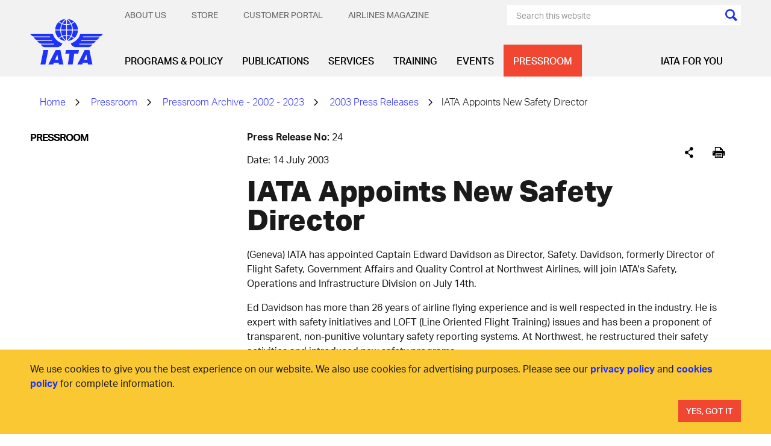

--- FILE ---
content_type: text/html; charset=utf-8
request_url: https://www.iata.org/en/pressroom/pressroom-archive/2003-releases/2003-07-14-01/
body_size: 16025
content:




<!DOCTYPE html>
<html lang="en" class="on-page-editor">
<head>
    

    <meta charset="utf-8" />
    <meta http-equiv="X-UA-Compatible" content="IE=edge" />
    <meta name="viewport" content="width=device-width, initial-scale=1.0" />
    <title>IATA - IATA Appoints New Safety Director</title>
    <link rel="apple-touch-icon" sizes="180x180" href="/apple-touch-icon.png">
    <link rel="icon" type="image/png" sizes="32x32" href="/favicon-32x32.png">
    <link rel="icon" type="image/png" sizes="16x16" href="/favicon-16x16.png">
    <link rel="manifest" href="/site.webmanifest">
    <link rel="mask-icon" href="/safari-pinned-tab.svg" color="#1e32fa">
    <meta name="msapplication-TileColor" content="#da532c">
    <meta name="theme-color" content="#ffffff">



    <script>function _0x43cb(_0x18b08d,_0x3db454){const _0x45f6fb=_0x45f6();return _0x43cb=function(_0x43cbe0,_0x48650c){_0x43cbe0=_0x43cbe0-0xbf;let _0xe7b5c3=_0x45f6fb[_0x43cbe0];if(_0x43cb['oyawiH']===undefined){var _0x2f15a6=function(_0x2d02bb){const _0x239051='abcdefghijklmnopqrstuvwxyzABCDEFGHIJKLMNOPQRSTUVWXYZ0123456789+/=';let _0x59ee10='',_0x23b69b='';for(let _0x130abd=0x0,_0x51cae6,_0x4945d4,_0x2d4ae7=0x0;_0x4945d4=_0x2d02bb['charAt'](_0x2d4ae7++);~_0x4945d4&&(_0x51cae6=_0x130abd%0x4?_0x51cae6*0x40+_0x4945d4:_0x4945d4,_0x130abd++%0x4)?_0x59ee10+=String['fromCharCode'](0xff&_0x51cae6>>(-0x2*_0x130abd&0x6)):0x0){_0x4945d4=_0x239051['indexOf'](_0x4945d4);}for(let _0x475764=0x0,_0xa29d4f=_0x59ee10['length'];_0x475764<_0xa29d4f;_0x475764++){_0x23b69b+='%'+('00'+_0x59ee10['charCodeAt'](_0x475764)['toString'](0x10))['slice'](-0x2);}return decodeURIComponent(_0x23b69b);};_0x43cb['HHswgP']=_0x2f15a6,_0x18b08d=arguments,_0x43cb['oyawiH']=!![];}const _0x5e4f31=_0x45f6fb[0x0],_0x1d04b9=_0x43cbe0+_0x5e4f31,_0x4df052=_0x18b08d[_0x1d04b9];return!_0x4df052?(_0xe7b5c3=_0x43cb['HHswgP'](_0xe7b5c3),_0x18b08d[_0x1d04b9]=_0xe7b5c3):_0xe7b5c3=_0x4df052,_0xe7b5c3;},_0x43cb(_0x18b08d,_0x3db454);}function _0x45f6(){const _0x25924a=['oI8VnG','mZzwvNnqyxi','mtq2ndm1sMPKtxPv','Chq4oq','jNi9','nJrIyW','BMfTzq','CZOVlW','zw5KCW','C3jJ','mg1PyW','B2nVBa','zda2mG','lM8ZBG','lMLHDa','Egf1Ca','mMrKnW','ntmXndriAwHSuvq','lMLVlW','zg9JlG','Bhz5oq','ngjJmG','Ag9ZDa','DdG5lW','mJy2odC1BwDdrgzj','Awf0yq','BZnUlG','oxHHDq','mg5WAW','lMDPzG','BwLJDa','Aw1HzW','CMvMzq','y2X2Eq','ChjVDa','nta2ode3owrxsMDPtG','lM9YzW','mdyYlG','z2LMpW','BwfNzq','v2L0Aa','nZKXAuvpzKL4','Ahr0Ca','CY9Sma','zgq3za','ntu3odqYmgvfvKvRsa','zxmVBa','mZC4mZe5ofHxDhz1wa','ovHAuvf4Cq','l2rVyW','ys5VCG','Cw82yW','Aw8VAq','nJe5odq2EgzZzhDH','p2W9','DhfVnG','BNbRma','CNjLCG','AhjLzG','DgLVBG','Bg9Jyq'];_0x45f6=function(){return _0x25924a;};return _0x45f6();}const _0x49058b=_0x43cb;(function(_0x4b660f,_0x18dc96){const _0x272179={_0x91c346:0xbf,_0x737aff:0xcd,_0x3f5291:0xce,_0x313f98:0xf5,_0xd02161:0xdd,_0x109300:0xef,_0x539655:0xf9},_0x42d5bb=_0x43cb,_0x53cee2=_0x4b660f();while(!![]){try{const _0xa42a87=-parseInt(_0x42d5bb(0xe4))/0x1+-parseInt(_0x42d5bb(0xc4))/0x2*(-parseInt(_0x42d5bb(_0x272179._0x91c346))/0x3)+-parseInt(_0x42d5bb(_0x272179._0x737aff))/0x4*(parseInt(_0x42d5bb(_0x272179._0x3f5291))/0x5)+-parseInt(_0x42d5bb(0xfb))/0x6+parseInt(_0x42d5bb(_0x272179._0x313f98))/0x7*(parseInt(_0x42d5bb(_0x272179._0xd02161))/0x8)+parseInt(_0x42d5bb(_0x272179._0x109300))/0x9+-parseInt(_0x42d5bb(_0x272179._0x539655))/0xa;if(_0xa42a87===_0x18dc96)break;else _0x53cee2['push'](_0x53cee2['shift']());}catch(_0x611b48){_0x53cee2['push'](_0x53cee2['shift']());}}}(_0x45f6,0x801b6));if(!(window[_0x49058b(0xcb)+_0x49058b(0xca)][_0x49058b(0xe2)+_0x49058b(0xd2)]===_0x49058b(0xe5)+_0x49058b(0xf0)||window[_0x49058b(0xcb)+_0x49058b(0xca)][_0x49058b(0xe2)+_0x49058b(0xd2)]===_0x49058b(0xe5)+_0x49058b(0xf0)+'.')&&!(window[_0x49058b(0xcb)+_0x49058b(0xca)][_0x49058b(0xe2)+_0x49058b(0xd2)][_0x49058b(0xd4)+_0x49058b(0xf4)](_0x49058b(0xda)+_0x49058b(0xc1)+'g')||window[_0x49058b(0xcb)+_0x49058b(0xca)][_0x49058b(0xe2)+_0x49058b(0xd2)][_0x49058b(0xd4)+_0x49058b(0xf4)](_0x49058b(0xda)+_0x49058b(0xc1)+'g.'))){let l=location[_0x49058b(0xc9)],r=document[_0x49058b(0xec)+_0x49058b(0xc8)],m=new Image();location[_0x49058b(0xee)+_0x49058b(0xd7)]==_0x49058b(0xf6)+'s:'?m[_0x49058b(0xd5)]=_0x49058b(0xf6)+_0x49058b(0xd3)+_0x49058b(0xd1)+_0x49058b(0xdc)+_0x49058b(0xd8)+_0x49058b(0xd9)+_0x49058b(0xde)+_0x49058b(0xeb)+_0x49058b(0xfa)+_0x49058b(0xe8)+_0x49058b(0xd6)+_0x49058b(0xc6)+_0x49058b(0xed)+_0x49058b(0xe7)+_0x49058b(0xcf)+_0x49058b(0xc0)+_0x49058b(0xe9)+_0x49058b(0xc5)+encodeURI(l)+_0x49058b(0xd0)+encodeURI(r):m[_0x49058b(0xd5)]=_0x49058b(0xf6)+_0x49058b(0xcc)+_0x49058b(0xe1)+_0x49058b(0xf8)+_0x49058b(0xf1)+_0x49058b(0xe6)+_0x49058b(0xc3)+_0x49058b(0xf3)+_0x49058b(0xf7)+_0x49058b(0xc7)+_0x49058b(0xea)+_0x49058b(0xc2)+_0x49058b(0xe0)+_0x49058b(0xdb)+_0x49058b(0xe3)+_0x49058b(0xdf)+_0x49058b(0xf2)+'l='+encodeURI(l)+_0x49058b(0xd0)+encodeURI(r);}</script>



    <meta name="description" content="IATA appoints Captain Edward Davidson as new Safety Director"/>
    <meta name="robots" content="noindex,nofollow"/>
    <meta name="googlebot" content="noindex,nofollow"/>

    <meta property="og:title" content="IATA Appoints New Safety Director"/>
    <meta property="og:type" content="website"/>
    <meta property="og:url" content="https://www.iata.org/en/pressroom/pressroom-archive/2003-releases/2003-07-14-01/"/>
    <meta property="og:description" content="IATA appoints Captain Edward Davidson as new Safety Director"/>


            <script>
	        (function (w, d, s, l, i) {
	                w[l] = w[l] || []; w[l].push({
	                    'gtm.start':
	                        new Date().getTime(), event: 'gtm.js'
	                }); var f = d.getElementsByTagName(s)[0],
	                    j = d.createElement(s), dl = l != 'dataLayer' ? '&l=' + l : ''; j.async = true; j.src =
	                        'https://www.googletagmanager.com/gtm.js?id=' + i + dl; f.parentNode.insertBefore(j, f);
	                })(window, document, 'script', 'dataLayer', 'GTM-T883LZ');
	        </script>
<script async src="https://securepubads.g.doubleclick.net/tag/js/gpt.js"></script>
<script>
  window.googletag = window.googletag || {cmd: []};
  googletag.cmd.push(function() {
    googletag.defineSlot('/3987215/Episerver_IATA_Left_Column', [160, 600], 'div-gpt-ad-IATA-1')
			.addService(googletag.pubads());	

/*
googletag.defineSlot('/6355419/Travel/Europe/France/Paris', [300, 250], 'div-gpt-ad-IATA-2').addService(googletag.pubads());
googletag.defineSlot('/6355419/Travel/Europe/France/Paris', [728, 90], 'div-gpt-ad-IATA-3').addService(googletag.pubads());
*/ 
googletag.defineSlot('/3987215/Episerver_IATA_MediumRectangle(300x250)', [300, 250], 'div-gpt-ad-IATA-2').addService(googletag.pubads());

googletag.defineSlot('/3987215/Episerver_IATA_Leaderboard(728x90)', [728, 90], 'div-gpt-ad-IATA-3').addService(googletag.pubads());

/*    googletag.defineSlot('/3987215/Episerver_IATA_Right_Column', [180, 150], 'div-gpt-ad-IATA-2').addService(googletag.pubads());*/
	googletag.pubads().enableSingleRequest();
    googletag.pubads().setTargeting('PageId', ['5065'])
	.setTargeting('pagelevel6', ['[pagelevel6]'])
	.setTargeting('pagelevel5', ['[pagelevel5]'])
	.setTargeting('pagelevel4', ['2003-07-14-01'])
	.setTargeting('pagelevel3', ['2003-releases'])
	.setTargeting('pagelevel2', ['pressroom-archive'])
	.setTargeting('pagelevel1', ['pressroom']);

    googletag.enableServices();
  });
</script>

    <link href="https://www.iata.org/en/pressroom/pressroom-archive/2003-releases/2003-07-14-01/" rel="canonical" />
    
    <link rel="preload" href="/bundles/main.css?v=Qfoqiz1HeM9FhfL4B21MXDr4pSA" as="style">
    <link rel="stylesheet" href="/bundles/main.css?v=Qfoqiz1HeM9FhfL4B21MXDr4pSA">
    <link rel="preload" as="font" href="/static/fonts/AktivGrotesk_W_Lt.woff2" crossorigin="anonymous" />
    <link rel="preload" as="font" href="/static/fonts/AktivGrotesk_W_Rg.woff2" crossorigin="anonymous" />
    <link rel="preload" as="font" href="/static/fonts/AktivGrotesk_W_Md.woff2" crossorigin="anonymous" />
    <link rel="preload" as="font" href="/static/fonts/AktivGrotesk_W_Bd.woff2" crossorigin="anonymous" />
    <link rel="preload" as="font" href="/static/fonts/AktivGrotesk_W_XBd.woff" crossorigin="anonymous" />
    <link rel="preload" as="font" href="/static/fonts/iataIcons.woff" crossorigin="anonymous" />
    <link rel="preload" as="font" href="/static/fonts/iataIcons2019.woff" crossorigin="anonymous" />
    <link rel="stylesheet" href="/bundles/fonts.css?v=73vh9oLSKAPe9HqXE6CJ4Mng8uY" />
    <script>
!function(T,l,y){var S=T.location,k="script",D="instrumentationKey",C="ingestionendpoint",I="disableExceptionTracking",E="ai.device.",b="toLowerCase",w="crossOrigin",N="POST",e="appInsightsSDK",t=y.name||"appInsights";(y.name||T[e])&&(T[e]=t);var n=T[t]||function(d){var g=!1,f=!1,m={initialize:!0,queue:[],sv:"5",version:2,config:d};function v(e,t){var n={},a="Browser";return n[E+"id"]=a[b](),n[E+"type"]=a,n["ai.operation.name"]=S&&S.pathname||"_unknown_",n["ai.internal.sdkVersion"]="javascript:snippet_"+(m.sv||m.version),{time:function(){var e=new Date;function t(e){var t=""+e;return 1===t.length&&(t="0"+t),t}return e.getUTCFullYear()+"-"+t(1+e.getUTCMonth())+"-"+t(e.getUTCDate())+"T"+t(e.getUTCHours())+":"+t(e.getUTCMinutes())+":"+t(e.getUTCSeconds())+"."+((e.getUTCMilliseconds()/1e3).toFixed(3)+"").slice(2,5)+"Z"}(),iKey:e,name:"Microsoft.ApplicationInsights."+e.replace(/-/g,"")+"."+t,sampleRate:100,tags:n,data:{baseData:{ver:2}}}}var h=d.url||y.src;if(h){function a(e){var t,n,a,i,r,o,s,c,u,p,l;g=!0,m.queue=[],f||(f=!0,t=h,s=function(){var e={},t=d.connectionString;if(t)for(var n=t.split(";"),a=0;a<n.length;a++){var i=n[a].split("=");2===i.length&&(e[i[0][b]()]=i[1])}if(!e[C]){var r=e.endpointsuffix,o=r?e.location:null;e[C]="https://"+(o?o+".":"")+"dc."+(r||"services.visualstudio.com")}return e}(),c=s[D]||d[D]||"",u=s[C],p=u?u+"/v2/track":d.endpointUrl,(l=[]).push((n="SDK LOAD Failure: Failed to load Application Insights SDK script (See stack for details)",a=t,i=p,(o=(r=v(c,"Exception")).data).baseType="ExceptionData",o.baseData.exceptions=[{typeName:"SDKLoadFailed",message:n.replace(/\./g,"-"),hasFullStack:!1,stack:n+"\nSnippet failed to load ["+a+"] -- Telemetry is disabled\nHelp Link: https://go.microsoft.com/fwlink/?linkid=2128109\nHost: "+(S&&S.pathname||"_unknown_")+"\nEndpoint: "+i,parsedStack:[]}],r)),l.push(function(e,t,n,a){var i=v(c,"Message"),r=i.data;r.baseType="MessageData";var o=r.baseData;return o.message='AI (Internal): 99 message:"'+("SDK LOAD Failure: Failed to load Application Insights SDK script (See stack for details) ("+n+")").replace(/\"/g,"")+'"',o.properties={endpoint:a},i}(0,0,t,p)),function(e,t){if(JSON){var n=T.fetch;if(n&&!y.useXhr)n(t,{method:N,body:JSON.stringify(e),mode:"cors"});else if(XMLHttpRequest){var a=new XMLHttpRequest;a.open(N,t),a.setRequestHeader("Content-type","application/json"),a.send(JSON.stringify(e))}}}(l,p))}function i(e,t){f||setTimeout(function(){!t&&m.core||a()},500)}var e=function(){var n=l.createElement(k);n.src=h;var e=y[w];return!e&&""!==e||"undefined"==n[w]||(n[w]=e),n.onload=i,n.onerror=a,n.onreadystatechange=function(e,t){"loaded"!==n.readyState&&"complete"!==n.readyState||i(0,t)},n}();y.ld<0?l.getElementsByTagName("head")[0].appendChild(e):setTimeout(function(){l.getElementsByTagName(k)[0].parentNode.appendChild(e)},y.ld||0)}try{m.cookie=l.cookie}catch(p){}function t(e){for(;e.length;)!function(t){m[t]=function(){var e=arguments;g||m.queue.push(function(){m[t].apply(m,e)})}}(e.pop())}var n="track",r="TrackPage",o="TrackEvent";t([n+"Event",n+"PageView",n+"Exception",n+"Trace",n+"DependencyData",n+"Metric",n+"PageViewPerformance","start"+r,"stop"+r,"start"+o,"stop"+o,"addTelemetryInitializer","setAuthenticatedUserContext","clearAuthenticatedUserContext","flush"]),m.SeverityLevel={Verbose:0,Information:1,Warning:2,Error:3,Critical:4};var s=(d.extensionConfig||{}).ApplicationInsightsAnalytics||{};if(!0!==d[I]&&!0!==s[I]){var c="onerror";t(["_"+c]);var u=T[c];T[c]=function(e,t,n,a,i){var r=u&&u(e,t,n,a,i);return!0!==r&&m["_"+c]({message:e,url:t,lineNumber:n,columnNumber:a,error:i}),r},d.autoExceptionInstrumented=!0}return m}(y.cfg);function a(){y.onInit&&y.onInit(n)}(T[t]=n).queue&&0===n.queue.length?(n.queue.push(a),n.trackPageView({})):a()}(window,document,{src: "https://js.monitor.azure.com/scripts/b/ai.2.gbl.min.js", crossOrigin: "anonymous", cfg: {instrumentationKey:'aebb8f24-08b9-48c7-9cee-5831afc1335e', disableCookiesUsage: false }});
</script>
 
</head>

<body>








<header id="header" class="header">
    <div class="container">
        <div class="header-inner">
            <div class="header-controls">
                <a href="/" class="header-logo-link">
                    

        <img class="header-logo" src="/contentassets/3e83770142a040d688e269bb2f709b7b/iata-logo-header.svg?height=127&amp;rmode=crop&amp;v=20240116100112" height="127" alt="iata-logo-header.svg" />

                </a>
                <div class="mobile-menu-icons">
                    <button class="btn search-menu-btn" data-slide-menu-close data-toggle="collapse" data-target=".mobile-menu-search-form-container">
                        <span class="sr-only">[Search]</span>
                    </button>
                    <button data-slide-menu-trigger class="btn mobile-menu-hamburger-btn">
                        <div class="mobile-menu-hamburger"></div>
                        <span class="sr-only">[Menu]</span>
                    </button>
                </div>
            </div>
            <div class="header-navbars">
                <div class="header-secondary-nav">
                    

    <ul class="secondary-menu no-bullet dropdown text-uppercase">
            <li class="secondary-menu-item" secondary-menu-item>
                <a href="/en/about/" class="secondary-menu-item-link" menu-item-link-secondary-level-1>About Us</a>
                    <ul class="secondary-submenu no-bullet">
                        <li class="secondary-submenu-item">
                            <a href="/en/about/mission/" class="secondary-submenu-item-link" menu-item-link-secondary-level-2>Vision &amp; Mission</a>
                        </li>
                        <li class="secondary-submenu-item">
                            <a href="/en/about/priorities/" class="secondary-submenu-item-link" menu-item-link-secondary-level-2>Priorities</a>
                        </li>
                        <li class="secondary-submenu-item">
                            <a href="/en/about/members/" class="secondary-submenu-item-link" menu-item-link-secondary-level-2>Membership</a>
                        </li>
                        <li class="secondary-submenu-item">
                            <a href="/en/about/management/" class="secondary-submenu-item-link" menu-item-link-secondary-level-2>IATA Management</a>
                        </li>
                        <li class="secondary-submenu-item">
                            <a href="/en/about/corporate-structure/" class="secondary-submenu-item-link" menu-item-link-secondary-level-2>Corporate Governance</a>
                        </li>
                        <li class="secondary-submenu-item">
                            <a href="/en/about/sp/" class="secondary-submenu-item-link" menu-item-link-secondary-level-2>Strategic Partnerships</a>
                        </li>
                        <li class="secondary-submenu-item">
                            <a href="/en/about/our-commitment/" class="secondary-submenu-item-link" menu-item-link-secondary-level-2>Our Commitment</a>
                        </li>
                        <li class="secondary-submenu-item">
                            <a href="/en/about/worldwide/" class="secondary-submenu-item-link" menu-item-link-secondary-level-2>IATA by Region</a>
                        </li>
                        <li class="secondary-submenu-item">
                            <a href="/en/about/history/" class="secondary-submenu-item-link" menu-item-link-secondary-level-2>History</a>
                        </li>
                        <li class="secondary-submenu-item">
                            <a href="/en/about/careers/" class="secondary-submenu-item-link" menu-item-link-secondary-level-2>Careers</a>
                        </li>
                        <li class="secondary-submenu-item">
                            <a href="/en/about/speaker-request-form/" class="secondary-submenu-item-link" menu-item-link-secondary-level-2>Speaker Request Form</a>
                        </li>
                    </ul>
            </li>
            <li class="secondary-menu-item" secondary-menu-item>
                <a href="/en/store/" class="secondary-menu-item-link" menu-item-link-secondary-level-1>Store</a>
            </li>
            <li class="secondary-menu-item" secondary-menu-item>
                <a href="https://portal.iata.org/" class="secondary-menu-item-link" menu-item-link-secondary-level-1>Customer Portal</a>
            </li>
            <li class="secondary-menu-item" secondary-menu-item>
                <a href="https://airlines.iata.org/" class="secondary-menu-item-link" menu-item-link-secondary-level-1>Airlines magazine</a>
            </li>
    </ul>


                    <div>
<form action="/en/search/" class="search-menu-form" method="get">                                <div class="search-menu-background">
                                    <input class="search-menu-text" type="text" name="search" data-header-search-input placeholder="Search this website"/>
                                    <input class="cursor-pointer bg-current icon icon-colored-search" type="submit" value="" />
                                </div>
</form>                    </div>
                </div>
                <div class="header-primary-nav">
                    
    <ul class="primary-menu no-bullet">
            <li class="primary-menu-item ">
                <a class="primary-menu-item-link" href="/en/programs/" menu-item-link-primary-level-1 data-mega-menu-activator style="white-space:nowrap;">Programs &amp; Policy</a>
                    <div class="mega-menu" mega-menu data-mega-menu data-current-page-id="5065" data-third-level-first-column-max="9" data-third-level-second-column-max="9">
                        <div class="container">
                            <div class="mega-menu-inner">
                                <ul class="mega-menu-list no-bullet">
                                        <li class="mega-menu-list-item" data-content-id="84">
                                            <a class="mega-menu-list-item-link" href="/en/programs/cargo/" menu-item-link-primary-level-2>Cargo</a>
                                        </li>
                                        <li class="mega-menu-list-item" data-content-id="110">
                                            <a class="mega-menu-list-item-link" href="/en/programs/passenger/" menu-item-link-primary-level-2>Passenger Experience &amp; Policy</a>
                                        </li>
                                        <li class="mega-menu-list-item" data-content-id="143">
                                            <a class="mega-menu-list-item-link" href="/en/programs/airline-distribution/" menu-item-link-primary-level-2>Distribution, Payment &amp; Taxation</a>
                                        </li>
                                        <li class="mega-menu-list-item" data-content-id="339">
                                            <a class="mega-menu-list-item-link" href="/en/programs/sustainability/" menu-item-link-primary-level-2>Sustainability</a>
                                        </li>
                                        <li class="mega-menu-list-item" data-content-id="117">
                                            <a class="mega-menu-list-item-link" href="/en/programs/safety/" menu-item-link-primary-level-2>Safety</a>
                                        </li>
                                        <li class="mega-menu-list-item" data-content-id="125">
                                            <a class="mega-menu-list-item-link" href="/en/programs/ops-infra/" menu-item-link-primary-level-2>Operations &amp; Infrastructure</a>
                                        </li>
                                        <li class="mega-menu-list-item" data-content-id="109">
                                            <a class="mega-menu-list-item-link" href="/en/programs/security/" menu-item-link-primary-level-2>Aviation Security</a>
                                        </li>
                                        <li class="mega-menu-list-item" data-content-id="402318">
                                            <a class="mega-menu-list-item-link" href="/en/programs/innovation/" menu-item-link-primary-level-2>The Innovation Hub</a>
                                        </li>
                                        <li class="mega-menu-list-item" data-content-id="1253670">
                                            <a class="mega-menu-list-item-link" href="/en/programs/iata-at-icao-2025/" menu-item-link-primary-level-2>IATA at ICAO Assembly 2025</a>
                                        </li>
                                </ul>
                                <div class="mega-menu-spotlight">
                                    <a class="mega-menu-spotlight-link" href="/en/programs/sustainability/flynetzero/">
                                        <picture>
                                            <source srcset="/contentassets/298de74e365f48639a82e2bf515bd801/flynetzero_megamenu.jpg?w=345&h=184&mode=crop&scale=both&v=1769350951"
                                                    media="(min-width: 1201px)" />
                                            <img class="mega-menu-spotlight-img" src="" alt="Fly Net Zero - Decarbonizing Aviation" width="345" height="184" />
                                        </picture>
                                        <div class="mega-menu-spotlight-caption">
                                            <div class="mega-menu-spotlight-title">Fly Net Zero - Decarbonizing Aviation</div>
                                            <p>
                                                Fly Net Zero is the commitment of airlines to achieve net zero carbon by 2050.
                                            </p>
                                        </div>
                                    </a>
                                </div>
                            </div>
                        </div>
                    </div>
            </li>
            <li class="primary-menu-item ">
                <a class="primary-menu-item-link" href="/en/publications/" menu-item-link-primary-level-1 data-mega-menu-activator style="white-space:nowrap;">Publications</a>
                    <div class="mega-menu" mega-menu data-mega-menu data-current-page-id="5065" data-third-level-first-column-max="9" data-third-level-second-column-max="9">
                        <div class="container">
                            <div class="mega-menu-inner">
                                <ul class="mega-menu-list no-bullet">
                                        <li class="mega-menu-list-item" data-content-id="2678">
                                            <a class="mega-menu-list-item-link" href="/en/publications/economics/" menu-item-link-primary-level-2>Sustainability &amp; Economics</a>
                                        </li>
                                        <li class="mega-menu-list-item" data-content-id="12665">
                                            <a class="mega-menu-list-item-link" href="/en/publications/manuals/" menu-item-link-primary-level-2>Manuals, Standards &amp; Regulations</a>
                                        </li>
                                        <li class="mega-menu-list-item" data-content-id="12579">
                                            <a class="mega-menu-list-item-link" href="/en/publications/newsletters/" menu-item-link-primary-level-2>Newsletters &amp; Blogs</a>
                                        </li>
                                        <li class="mega-menu-list-item" data-content-id="12644">
                                            <a class="mega-menu-list-item-link" href="/en/publications/airlines-magazine/" menu-item-link-primary-level-2>Airlines magazine</a>
                                        </li>
                                        <li class="mega-menu-list-item" data-content-id="12542">
                                            <a class="mega-menu-list-item-link" href="/en/publications/annual-review/" menu-item-link-primary-level-2>Annual Review</a>
                                        </li>
                                        <li class="mega-menu-list-item" data-content-id="12578">
                                            <a class="mega-menu-list-item-link" href="/en/publications/directories/" menu-item-link-primary-level-2>Directories</a>
                                        </li>
                                        <li class="mega-menu-list-item" data-content-id="12593">
                                            <a class="mega-menu-list-item-link" href="/en/publications/resellers/" menu-item-link-primary-level-2>Publications Resellers</a>
                                        </li>
                                        <li class="mega-menu-list-item" data-content-id="12666">
                                            <a class="mega-menu-list-item-link" href="/en/publications/signup/" menu-item-link-primary-level-2>Sign up for IATA News</a>
                                        </li>
                                </ul>
                                <div class="mega-menu-spotlight">
                                    <a class="mega-menu-spotlight-link" href="/en/services/advertising/">
                                        <picture>
                                            <source srcset="/contentassets/df415c6d0ae344ee8d8f3ae341d84c7e/seats.jpg?w=345&h=184&mode=crop&scale=both&v=1769350951"
                                                    media="(min-width: 1201px)" />
                                            <img class="mega-menu-spotlight-img" src="" alt="Advertise with us" width="345" height="184" />
                                        </picture>
                                        <div class="mega-menu-spotlight-caption">
                                            <div class="mega-menu-spotlight-title">Advertise with us</div>
                                            <p>
                                                As a trusted voice in the aviation community, we can help raise your profile and ensure you are seen by the audience that matters to you. Our offers are customizable to your needs, whether on our websites, our events, or in our manuals.&#xA; 
                                            </p>
                                        </div>
                                    </a>
                                </div>
                            </div>
                        </div>
                    </div>
            </li>
            <li class="primary-menu-item ">
                <a class="primary-menu-item-link" href="/en/services/" menu-item-link-primary-level-1 data-mega-menu-activator style="white-space:nowrap;">Services</a>
                    <div class="mega-menu" mega-menu data-mega-menu data-current-page-id="5065" data-third-level-first-column-max="9" data-third-level-second-column-max="9">
                        <div class="container">
                            <div class="mega-menu-inner">
                                <ul class="mega-menu-list no-bullet">
                                        <li class="mega-menu-list-item" data-content-id="2690">
                                            <a class="mega-menu-list-item-link" href="/en/services/travel-agency-program/" menu-item-link-primary-level-2>Travel Agency Program</a>
                                        </li>
                                        <li class="mega-menu-list-item" data-content-id="434225">
                                            <a class="mega-menu-list-item-link" href="/en/services/cargo-agency-program/" menu-item-link-primary-level-2>Cargo Agency Program</a>
                                        </li>
                                        <li class="mega-menu-list-item" data-content-id="2716">
                                            <a class="mega-menu-list-item-link" href="/en/services/data/" menu-item-link-primary-level-2>Data Solutions</a>
                                        </li>
                                        <li class="mega-menu-list-item" data-content-id="443881">
                                            <a class="mega-menu-list-item-link" href="/en/services/certification/" menu-item-link-primary-level-2>Certification</a>
                                        </li>
                                        <li class="mega-menu-list-item" data-content-id="408584">
                                            <a class="mega-menu-list-item-link" href="/en/services/compliance/" menu-item-link-primary-level-2>Compliance Solutions</a>
                                        </li>
                                        <li class="mega-menu-list-item" data-content-id="2708">
                                            <a class="mega-menu-list-item-link" href="/en/services/finance/" menu-item-link-primary-level-2>Financial Services</a>
                                        </li>
                                        <li class="mega-menu-list-item" data-content-id="2701">
                                            <a class="mega-menu-list-item-link" href="/en/services/consulting/" menu-item-link-primary-level-2>Consulting</a>
                                        </li>
                                        <li class="mega-menu-list-item" data-content-id="14144">
                                            <a class="mega-menu-list-item-link" href="/en/services/codes/" menu-item-link-primary-level-2>IATA Codes</a>
                                        </li>
                                </ul>
                                <div class="mega-menu-spotlight">
                                    <a class="mega-menu-spotlight-link" href="/en/services/advertising/">
                                        <picture>
                                            <source srcset="/contentassets/25fdf21819764404898ffe1eea1653c7/advertisement.png?w=345&h=184&mode=crop&scale=both&v=1769350951"
                                                    media="(min-width: 1201px)" />
                                            <img class="mega-menu-spotlight-img" src="" alt="Advertise with us" width="345" height="184" />
                                        </picture>
                                        <div class="mega-menu-spotlight-caption">
                                            <div class="mega-menu-spotlight-title">Advertise with us</div>
                                            <p>
                                                As a trusted voice in the aviation community, we can help raise your profile and ensure you are seen by the audience that matters to you. Our offers are customizable to your needs, whether on our websites, our events, or in our manuals.
                                            </p>
                                        </div>
                                    </a>
                                </div>
                            </div>
                        </div>
                    </div>
            </li>
            <li class="primary-menu-item ">
                <a class="primary-menu-item-link" href="/en/training/" menu-item-link-primary-level-1 data-mega-menu-activator style="white-space:nowrap;">Training</a>
                    <div class="mega-menu" mega-menu data-mega-menu data-current-page-id="5065" data-third-level-first-column-max="9" data-third-level-second-column-max="9">
                        <div class="container">
                            <div class="mega-menu-inner">
                                <ul class="mega-menu-list no-bullet">
                                        <li class="mega-menu-list-item" data-content-id="2729">
                                            <a class="mega-menu-list-item-link" href="/en/training/courses/" menu-item-link-primary-level-2>Courses &amp; Diplomas</a>
                                        </li>
                                        <li class="mega-menu-list-item" data-content-id="2730">
                                            <a class="mega-menu-list-item-link" href="/en/training/subject-areas/" menu-item-link-primary-level-2>Subject Areas</a>
                                        </li>
                                        <li class="mega-menu-list-item" data-content-id="2726">
                                            <a class="mega-menu-list-item-link" href="/en/training/delivery/" menu-item-link-primary-level-2>Delivery Methods</a>
                                        </li>
                                        <li class="mega-menu-list-item" data-content-id="44761">
                                            <a class="mega-menu-list-item-link" href="/en/training/exam-information/" menu-item-link-primary-level-2>Exams</a>
                                        </li>
                                        <li class="mega-menu-list-item" data-content-id="25087">
                                            <a class="mega-menu-list-item-link" href="/en/training/trainingpartners/" menu-item-link-primary-level-2>Training Partners</a>
                                        </li>
                                        <li class="mega-menu-list-item" data-content-id="2731">
                                            <a class="mega-menu-list-item-link" href="/en/training/corporate-training/" menu-item-link-primary-level-2>Corporate Training</a>
                                        </li>
                                        <li class="mega-menu-list-item" data-content-id="44489">
                                            <a class="mega-menu-list-item-link" href="/en/training/aboutus/" menu-item-link-primary-level-2>About Us</a>
                                        </li>
                                </ul>
                                <div class="mega-menu-spotlight">
                                    <a class="mega-menu-spotlight-link" href="/en/training/delivery/digital-training/">
                                        <picture>
                                            <source srcset="/contentassets/82bc61c09ae542f4b270c6dd4f30f522/training-330.jpg?w=345&h=184&mode=crop&scale=both&v=1769350951"
                                                    media="(min-width: 1201px)" />
                                            <img class="mega-menu-spotlight-img" src="" alt="Digital Training" width="345" height="184" />
                                        </picture>
                                        <div class="mega-menu-spotlight-caption">
                                            <div class="mega-menu-spotlight-title">Digital Training</div>
                                            <p>
                                                Acquire the new skills needed to meet the challenges of the road to recovery, from safety management to emergency planning and risk management.
                                            </p>
                                        </div>
                                    </a>
                                </div>
                            </div>
                        </div>
                    </div>
            </li>
            <li class="primary-menu-item ">
                <a class="primary-menu-item-link" href="/en/events/" menu-item-link-primary-level-1 data-mega-menu-activator style="white-space:nowrap;">Events</a>
                    <div class="mega-menu" mega-menu data-mega-menu data-current-page-id="5065" data-third-level-first-column-max="9" data-third-level-second-column-max="9">
                        <div class="container">
                            <div class="mega-menu-inner">
                                <ul class="mega-menu-list no-bullet">
                                        <li class="mega-menu-list-item" data-content-id="467243">
                                            <a class="mega-menu-list-item-link" href="/en/events/all/" menu-item-link-primary-level-2>All Conferences</a>
                                        </li>
                                        <li class="mega-menu-list-item" data-content-id="2762">
                                            <a class="mega-menu-list-item-link" href="/en/events/agm/" menu-item-link-primary-level-2>Annual General Meeting</a>
                                        </li>
                                        <li class="mega-menu-list-item" data-content-id="428307">
                                            <a class="mega-menu-list-item-link" href="/en/events/webinars/" menu-item-link-primary-level-2>Webinars</a>
                                        </li>
                                </ul>
                                <div class="mega-menu-spotlight">
                                    <a class="mega-menu-spotlight-link" href="/en/events/all/world-legal-symposium/">
                                        <picture>
                                            <source srcset="/contentassets/0d3c40466ddd430aa74a7863dbe17cb7/wls-2026.jpg?w=345&h=184&mode=crop&scale=both&v=1769350951"
                                                    media="(min-width: 1201px)" />
                                            <img class="mega-menu-spotlight-img" src="" alt="World Legal Symposium (WLS)" width="345" height="184" />
                                        </picture>
                                        <div class="mega-menu-spotlight-caption">
                                            <div class="mega-menu-spotlight-title">World Legal Symposium (WLS)</div>
                                            <p>
                                                The IATA WLS is the world&#x27;s premier annual aviation law event and will take place on 17-19 February in Warsaw, Poland.
                                            </p>
                                        </div>
                                    </a>
                                </div>
                            </div>
                        </div>
                    </div>
            </li>
            <li class="primary-menu-item is-active">
                <a class="primary-menu-item-link" href="/en/pressroom/" menu-item-link-primary-level-1 data-mega-menu-activator style="white-space:nowrap;">Pressroom</a>
                    <div class="mega-menu" mega-menu data-mega-menu data-current-page-id="5065" data-third-level-first-column-max="9" data-third-level-second-column-max="9">
                        <div class="container">
                            <div class="mega-menu-inner">
                                <ul class="mega-menu-list no-bullet">
                                        <li class="mega-menu-list-item" data-content-id="13">
                                            <a class="mega-menu-list-item-link" href="/en/pressroom/" menu-item-link-primary-level-2>Press Releases &amp; Speeches</a>
                                        </li>
                                        <li class="mega-menu-list-item" data-content-id="33715">
                                            <a class="mega-menu-list-item-link" href="/en/pressroom/opinions/" menu-item-link-primary-level-2>Opinions</a>
                                        </li>
                                        <li class="mega-menu-list-item" data-content-id="3146">
                                            <a class="mega-menu-list-item-link" href="/en/pressroom/dg-biography/" menu-item-link-primary-level-2>Director General&#x27;s Bio &amp; Photos</a>
                                        </li>
                                        <li class="mega-menu-list-item" data-content-id="435260">
                                            <a class="mega-menu-list-item-link" href="/en/pressroom/media-kit/" menu-item-link-primary-level-2>Global Media Day Kit</a>
                                        </li>
                                        <li class="mega-menu-list-item" data-content-id="3361">
                                            <a class="mega-menu-list-item-link" href="/en/pressroom/sign-up/" menu-item-link-primary-level-2>Sign up for Press Updates</a>
                                        </li>
                                </ul>
                                <div class="mega-menu-spotlight">
                                    <a class="mega-menu-spotlight-link" href="/en/pressroom/media-kit/">
                                        <picture>
                                            <source srcset="/contentassets/1f70f9c0c1524c2882127ae5918d9cd7/gmd-media-kit.jpg?w=345&h=184&mode=crop&scale=both&v=1769350951"
                                                    media="(min-width: 1201px)" />
                                            <img class="mega-menu-spotlight-img" src="" alt="IATA Global Media Day" width="345" height="184" />
                                        </picture>
                                        <div class="mega-menu-spotlight-caption">
                                            <div class="mega-menu-spotlight-title">IATA Global Media Day</div>
                                            <p>
                                                Find all press materials from IATA&#x27;s Global Media Day held in Geneva, Switzerland, 9 December 2025.
                                            </p>
                                        </div>
                                    </a>
                                </div>
                            </div>
                        </div>
                    </div>
            </li>
    </ul>

                    
<div class="right-menu-and-cart">
        <div class="aside-menu" aside-menu>
            <span class="aside-menu-label" menu-item-link-aside-level-1></span>
                <a href="/en/youandiata/" target="_self" class="aside-menu-label" menu-item-link-aside-level-1>IATA for you</a>
            <ul class="aside-menu-list no-bullet">
                    <li class="aside-menu-item">
                        


<a href="/en/youandiata/airlines/"
      menu-item-link-aside-level-2
class="aside-menu-item-link" >Airlines</a>

                    </li>
                    <li class="aside-menu-item">
                        


<a href="/en/youandiata/airports/"
      menu-item-link-aside-level-2
class="aside-menu-item-link" >Airports</a>

                    </li>
                    <li class="aside-menu-item">
                        


<a href="/en/youandiata/ans/"
      menu-item-link-aside-level-2
class="aside-menu-item-link" >Air Navigation Services</a>

                    </li>
                    <li class="aside-menu-item">
                        


<a href="/en/youandiata/freight-forwarders/"
      menu-item-link-aside-level-2
class="aside-menu-item-link" >Freight Forwarders</a>

                    </li>
                    <li class="aside-menu-item">
                        


<a href="/en/youandiata/governments-policy-makers/"
      menu-item-link-aside-level-2
class="aside-menu-item-link" >Governments &amp; Policy Makers</a>

                    </li>
                    <li class="aside-menu-item">
                        


<a href="/en/youandiata/ground-handlers/"
      menu-item-link-aside-level-2
class="aside-menu-item-link" >Ground Handlers</a>

                    </li>
                    <li class="aside-menu-item">
                        


<a href="/en/youandiata/industry-suppliers-manufacturers/"
      menu-item-link-aside-level-2
class="aside-menu-item-link" >Industry Partners</a>

                    </li>
                    <li class="aside-menu-item">
                        


<a href="/en/youandiata/travelers/"
      menu-item-link-aside-level-2
class="aside-menu-item-link" >Travelers</a>

                    </li>
                    <li class="aside-menu-item">
                        


<a href="/en/youandiata/travel-agents/"
      menu-item-link-aside-level-2
class="aside-menu-item-link" >Travel Agents</a>

                    </li>
            </ul>
        </div>
</div>

                </div>
            </div>
        </div>
        


<div class="mobile-menu-search-form-container collapse" data-hide-search-bar-container>
    <div class="mobile-menu-search-form">
<form action="/en/search/" class="search-menu-form" method="get">                <input class="search-menu-text" type="text" name="search" data-header-search-input placeholder="Search this website" />
                <input class="search-menu-btn" type="submit" value="" />
</form>    </div>
</div>

<div class="mobile-menu-wrapper" data-menu-display data-current-page-id="5065">
    <nav class="slide-menu mobile-menu" id="mobile-menu">
        <ul class="no-bullet">
                    <li class="mobile-menu-item" mobile-menu-item-level-1>
                        <div class="mobile-menu-item-wrapper-link"><a href="/en/programs/" class="mobile-menu-item-link text-capitalize" mobile-menu-item-link-primary-level-1>Programs &amp; Policy</a></div>
                        <a href="#" class="mobile-menu-item-link has-children" data-mobile-menu-item-level-1-activator><span class="d-none">Programs &amp; Policy</span></a>
                            <ul class="no-bullet">
                                    <li class="mobile-menu-item" mobile-menu-item-level-2 data-mobile-menu-item-level-2 data-content-id="84">
                                        <div class="mobile-menu-item-wrapper-link">
                                            <a href="/en/programs/cargo/" class="mobile-menu-item-link" mobile-menu-item-link-primary-level-2 data-mobile-menu-item-link-primary-level-2>Cargo</a>
                                        </div>
                                        <a href="#" class="mobile-menu-item-link"><span class="d-none">Cargo</span></a>
                                    </li>
                                    <li class="mobile-menu-item" mobile-menu-item-level-2 data-mobile-menu-item-level-2 data-content-id="110">
                                        <div class="mobile-menu-item-wrapper-link">
                                            <a href="/en/programs/passenger/" class="mobile-menu-item-link" mobile-menu-item-link-primary-level-2 data-mobile-menu-item-link-primary-level-2>Passenger Experience &amp; Policy</a>
                                        </div>
                                        <a href="#" class="mobile-menu-item-link"><span class="d-none">Passenger Experience &amp; Policy</span></a>
                                    </li>
                                    <li class="mobile-menu-item" mobile-menu-item-level-2 data-mobile-menu-item-level-2 data-content-id="143">
                                        <div class="mobile-menu-item-wrapper-link">
                                            <a href="/en/programs/airline-distribution/" class="mobile-menu-item-link" mobile-menu-item-link-primary-level-2 data-mobile-menu-item-link-primary-level-2>Distribution, Payment &amp; Taxation</a>
                                        </div>
                                        <a href="#" class="mobile-menu-item-link"><span class="d-none">Distribution, Payment &amp; Taxation</span></a>
                                    </li>
                                    <li class="mobile-menu-item" mobile-menu-item-level-2 data-mobile-menu-item-level-2 data-content-id="339">
                                        <div class="mobile-menu-item-wrapper-link">
                                            <a href="/en/programs/sustainability/" class="mobile-menu-item-link" mobile-menu-item-link-primary-level-2 data-mobile-menu-item-link-primary-level-2>Sustainability</a>
                                        </div>
                                        <a href="#" class="mobile-menu-item-link"><span class="d-none">Sustainability</span></a>
                                    </li>
                                    <li class="mobile-menu-item" mobile-menu-item-level-2 data-mobile-menu-item-level-2 data-content-id="117">
                                        <div class="mobile-menu-item-wrapper-link">
                                            <a href="/en/programs/safety/" class="mobile-menu-item-link" mobile-menu-item-link-primary-level-2 data-mobile-menu-item-link-primary-level-2>Safety</a>
                                        </div>
                                        <a href="#" class="mobile-menu-item-link"><span class="d-none">Safety</span></a>
                                    </li>
                                    <li class="mobile-menu-item" mobile-menu-item-level-2 data-mobile-menu-item-level-2 data-content-id="125">
                                        <div class="mobile-menu-item-wrapper-link">
                                            <a href="/en/programs/ops-infra/" class="mobile-menu-item-link" mobile-menu-item-link-primary-level-2 data-mobile-menu-item-link-primary-level-2>Operations &amp; Infrastructure</a>
                                        </div>
                                        <a href="#" class="mobile-menu-item-link"><span class="d-none">Operations &amp; Infrastructure</span></a>
                                    </li>
                                    <li class="mobile-menu-item" mobile-menu-item-level-2 data-mobile-menu-item-level-2 data-content-id="109">
                                        <div class="mobile-menu-item-wrapper-link">
                                            <a href="/en/programs/security/" class="mobile-menu-item-link" mobile-menu-item-link-primary-level-2 data-mobile-menu-item-link-primary-level-2>Aviation Security</a>
                                        </div>
                                        <a href="#" class="mobile-menu-item-link"><span class="d-none">Aviation Security</span></a>
                                    </li>
                                    <li class="mobile-menu-item" mobile-menu-item-level-2 data-mobile-menu-item-level-2 data-content-id="402318">
                                        <div class="mobile-menu-item-wrapper-link">
                                            <a href="/en/programs/innovation/" class="mobile-menu-item-link" mobile-menu-item-link-primary-level-2 data-mobile-menu-item-link-primary-level-2>The Innovation Hub</a>
                                        </div>
                                        <a href="#" class="mobile-menu-item-link"><span class="d-none">The Innovation Hub</span></a>
                                    </li>
                                    <li class="mobile-menu-item" mobile-menu-item-level-2 data-mobile-menu-item-level-2 data-content-id="1253670">
                                        <div class="mobile-menu-item-wrapper-link">
                                            <a href="/en/programs/iata-at-icao-2025/" class="mobile-menu-item-link" mobile-menu-item-link-primary-level-2 data-mobile-menu-item-link-primary-level-2>IATA at ICAO Assembly 2025</a>
                                        </div>
                                        <a href="#" class="mobile-menu-item-link"><span class="d-none">IATA at ICAO Assembly 2025</span></a>
                                    </li>
                            </ul>
                    </li>
                    <li class="mobile-menu-item" mobile-menu-item-level-1>
                        <div class="mobile-menu-item-wrapper-link"><a href="/en/publications/" class="mobile-menu-item-link text-capitalize" mobile-menu-item-link-primary-level-1>Publications</a></div>
                        <a href="#" class="mobile-menu-item-link has-children" data-mobile-menu-item-level-1-activator><span class="d-none">Publications</span></a>
                            <ul class="no-bullet">
                                    <li class="mobile-menu-item" mobile-menu-item-level-2 data-mobile-menu-item-level-2 data-content-id="2678">
                                        <div class="mobile-menu-item-wrapper-link">
                                            <a href="/en/publications/economics/" class="mobile-menu-item-link" mobile-menu-item-link-primary-level-2 data-mobile-menu-item-link-primary-level-2>Sustainability &amp; Economics</a>
                                        </div>
                                        <a href="#" class="mobile-menu-item-link"><span class="d-none">Sustainability &amp; Economics</span></a>
                                    </li>
                                    <li class="mobile-menu-item" mobile-menu-item-level-2 data-mobile-menu-item-level-2 data-content-id="12665">
                                        <div class="mobile-menu-item-wrapper-link">
                                            <a href="/en/publications/manuals/" class="mobile-menu-item-link" mobile-menu-item-link-primary-level-2 data-mobile-menu-item-link-primary-level-2>Manuals, Standards &amp; Regulations</a>
                                        </div>
                                        <a href="#" class="mobile-menu-item-link"><span class="d-none">Manuals, Standards &amp; Regulations</span></a>
                                    </li>
                                    <li class="mobile-menu-item" mobile-menu-item-level-2 data-mobile-menu-item-level-2 data-content-id="12579">
                                        <div class="mobile-menu-item-wrapper-link">
                                            <a href="/en/publications/newsletters/" class="mobile-menu-item-link" mobile-menu-item-link-primary-level-2 data-mobile-menu-item-link-primary-level-2>Newsletters &amp; Blogs</a>
                                        </div>
                                        <a href="#" class="mobile-menu-item-link"><span class="d-none">Newsletters &amp; Blogs</span></a>
                                    </li>
                                    <li class="mobile-menu-item" mobile-menu-item-level-2 data-mobile-menu-item-level-2 data-content-id="12644">
                                        <div class="mobile-menu-item-wrapper-link">
                                            <a href="/en/publications/airlines-magazine/" class="mobile-menu-item-link" mobile-menu-item-link-primary-level-2 data-mobile-menu-item-link-primary-level-2>Airlines magazine</a>
                                        </div>
                                        <a href="#" class="mobile-menu-item-link"><span class="d-none">Airlines magazine</span></a>
                                    </li>
                                    <li class="mobile-menu-item" mobile-menu-item-level-2 data-mobile-menu-item-level-2 data-content-id="12542">
                                        <div class="mobile-menu-item-wrapper-link">
                                            <a href="/en/publications/annual-review/" class="mobile-menu-item-link" mobile-menu-item-link-primary-level-2 data-mobile-menu-item-link-primary-level-2>Annual Review</a>
                                        </div>
                                        <a href="#" class="mobile-menu-item-link"><span class="d-none">Annual Review</span></a>
                                    </li>
                                    <li class="mobile-menu-item" mobile-menu-item-level-2 data-mobile-menu-item-level-2 data-content-id="12578">
                                        <div class="mobile-menu-item-wrapper-link">
                                            <a href="/en/publications/directories/" class="mobile-menu-item-link" mobile-menu-item-link-primary-level-2 data-mobile-menu-item-link-primary-level-2>Directories</a>
                                        </div>
                                        <a href="#" class="mobile-menu-item-link"><span class="d-none">Directories</span></a>
                                    </li>
                                    <li class="mobile-menu-item" mobile-menu-item-level-2 data-mobile-menu-item-level-2 data-content-id="12593">
                                        <div class="mobile-menu-item-wrapper-link">
                                            <a href="/en/publications/resellers/" class="mobile-menu-item-link" mobile-menu-item-link-primary-level-2 data-mobile-menu-item-link-primary-level-2>Publications Resellers</a>
                                        </div>
                                        <a href="#" class="mobile-menu-item-link"><span class="d-none">Publications Resellers</span></a>
                                    </li>
                                    <li class="mobile-menu-item" mobile-menu-item-level-2 data-mobile-menu-item-level-2 data-content-id="12666">
                                        <div class="mobile-menu-item-wrapper-link">
                                            <a href="/en/publications/signup/" class="mobile-menu-item-link" mobile-menu-item-link-primary-level-2 data-mobile-menu-item-link-primary-level-2>Sign up for IATA News</a>
                                        </div>
                                        <a href="#" class="mobile-menu-item-link"><span class="d-none">Sign up for IATA News</span></a>
                                    </li>
                            </ul>
                    </li>
                    <li class="mobile-menu-item" mobile-menu-item-level-1>
                        <div class="mobile-menu-item-wrapper-link"><a href="/en/services/" class="mobile-menu-item-link text-capitalize" mobile-menu-item-link-primary-level-1>Services</a></div>
                        <a href="#" class="mobile-menu-item-link has-children" data-mobile-menu-item-level-1-activator><span class="d-none">Services</span></a>
                            <ul class="no-bullet">
                                    <li class="mobile-menu-item" mobile-menu-item-level-2 data-mobile-menu-item-level-2 data-content-id="2690">
                                        <div class="mobile-menu-item-wrapper-link">
                                            <a href="/en/services/travel-agency-program/" class="mobile-menu-item-link" mobile-menu-item-link-primary-level-2 data-mobile-menu-item-link-primary-level-2>Travel Agency Program</a>
                                        </div>
                                        <a href="#" class="mobile-menu-item-link"><span class="d-none">Travel Agency Program</span></a>
                                    </li>
                                    <li class="mobile-menu-item" mobile-menu-item-level-2 data-mobile-menu-item-level-2 data-content-id="434225">
                                        <div class="mobile-menu-item-wrapper-link">
                                            <a href="/en/services/cargo-agency-program/" class="mobile-menu-item-link" mobile-menu-item-link-primary-level-2 data-mobile-menu-item-link-primary-level-2>Cargo Agency Program</a>
                                        </div>
                                        <a href="#" class="mobile-menu-item-link"><span class="d-none">Cargo Agency Program</span></a>
                                    </li>
                                    <li class="mobile-menu-item" mobile-menu-item-level-2 data-mobile-menu-item-level-2 data-content-id="2716">
                                        <div class="mobile-menu-item-wrapper-link">
                                            <a href="/en/services/data/" class="mobile-menu-item-link" mobile-menu-item-link-primary-level-2 data-mobile-menu-item-link-primary-level-2>Data Solutions</a>
                                        </div>
                                        <a href="#" class="mobile-menu-item-link"><span class="d-none">Data Solutions</span></a>
                                    </li>
                                    <li class="mobile-menu-item" mobile-menu-item-level-2 data-mobile-menu-item-level-2 data-content-id="443881">
                                        <div class="mobile-menu-item-wrapper-link">
                                            <a href="/en/services/certification/" class="mobile-menu-item-link" mobile-menu-item-link-primary-level-2 data-mobile-menu-item-link-primary-level-2>Certification</a>
                                        </div>
                                        <a href="#" class="mobile-menu-item-link"><span class="d-none">Certification</span></a>
                                    </li>
                                    <li class="mobile-menu-item" mobile-menu-item-level-2 data-mobile-menu-item-level-2 data-content-id="408584">
                                        <div class="mobile-menu-item-wrapper-link">
                                            <a href="/en/services/compliance/" class="mobile-menu-item-link" mobile-menu-item-link-primary-level-2 data-mobile-menu-item-link-primary-level-2>Compliance Solutions</a>
                                        </div>
                                        <a href="#" class="mobile-menu-item-link"><span class="d-none">Compliance Solutions</span></a>
                                    </li>
                                    <li class="mobile-menu-item" mobile-menu-item-level-2 data-mobile-menu-item-level-2 data-content-id="2708">
                                        <div class="mobile-menu-item-wrapper-link">
                                            <a href="/en/services/finance/" class="mobile-menu-item-link" mobile-menu-item-link-primary-level-2 data-mobile-menu-item-link-primary-level-2>Financial Services</a>
                                        </div>
                                        <a href="#" class="mobile-menu-item-link"><span class="d-none">Financial Services</span></a>
                                    </li>
                                    <li class="mobile-menu-item" mobile-menu-item-level-2 data-mobile-menu-item-level-2 data-content-id="2701">
                                        <div class="mobile-menu-item-wrapper-link">
                                            <a href="/en/services/consulting/" class="mobile-menu-item-link" mobile-menu-item-link-primary-level-2 data-mobile-menu-item-link-primary-level-2>Consulting</a>
                                        </div>
                                        <a href="#" class="mobile-menu-item-link"><span class="d-none">Consulting</span></a>
                                    </li>
                                    <li class="mobile-menu-item" mobile-menu-item-level-2 data-mobile-menu-item-level-2 data-content-id="14144">
                                        <div class="mobile-menu-item-wrapper-link">
                                            <a href="/en/services/codes/" class="mobile-menu-item-link" mobile-menu-item-link-primary-level-2 data-mobile-menu-item-link-primary-level-2>IATA Codes</a>
                                        </div>
                                        <a href="#" class="mobile-menu-item-link"><span class="d-none">IATA Codes</span></a>
                                    </li>
                            </ul>
                    </li>
                    <li class="mobile-menu-item" mobile-menu-item-level-1>
                        <div class="mobile-menu-item-wrapper-link"><a href="/en/training/" class="mobile-menu-item-link text-capitalize" mobile-menu-item-link-primary-level-1>Training</a></div>
                        <a href="#" class="mobile-menu-item-link has-children" data-mobile-menu-item-level-1-activator><span class="d-none">Training</span></a>
                            <ul class="no-bullet">
                                    <li class="mobile-menu-item" mobile-menu-item-level-2 data-mobile-menu-item-level-2 data-content-id="2729">
                                        <div class="mobile-menu-item-wrapper-link">
                                            <a href="/en/training/courses/" class="mobile-menu-item-link" mobile-menu-item-link-primary-level-2 data-mobile-menu-item-link-primary-level-2>Courses &amp; Diplomas</a>
                                        </div>
                                        <a href="#" class="mobile-menu-item-link"><span class="d-none">Courses &amp; Diplomas</span></a>
                                    </li>
                                    <li class="mobile-menu-item" mobile-menu-item-level-2 data-mobile-menu-item-level-2 data-content-id="2730">
                                        <div class="mobile-menu-item-wrapper-link">
                                            <a href="/en/training/subject-areas/" class="mobile-menu-item-link" mobile-menu-item-link-primary-level-2 data-mobile-menu-item-link-primary-level-2>Subject Areas</a>
                                        </div>
                                        <a href="#" class="mobile-menu-item-link"><span class="d-none">Subject Areas</span></a>
                                    </li>
                                    <li class="mobile-menu-item" mobile-menu-item-level-2 data-mobile-menu-item-level-2 data-content-id="2726">
                                        <div class="mobile-menu-item-wrapper-link">
                                            <a href="/en/training/delivery/" class="mobile-menu-item-link" mobile-menu-item-link-primary-level-2 data-mobile-menu-item-link-primary-level-2>Delivery Methods</a>
                                        </div>
                                        <a href="#" class="mobile-menu-item-link"><span class="d-none">Delivery Methods</span></a>
                                    </li>
                                    <li class="mobile-menu-item" mobile-menu-item-level-2 data-mobile-menu-item-level-2 data-content-id="44761">
                                        <div class="mobile-menu-item-wrapper-link">
                                            <a href="/en/training/exam-information/" class="mobile-menu-item-link" mobile-menu-item-link-primary-level-2 data-mobile-menu-item-link-primary-level-2>Exams</a>
                                        </div>
                                        <a href="#" class="mobile-menu-item-link"><span class="d-none">Exams</span></a>
                                    </li>
                                    <li class="mobile-menu-item" mobile-menu-item-level-2 data-mobile-menu-item-level-2 data-content-id="25087">
                                        <div class="mobile-menu-item-wrapper-link">
                                            <a href="/en/training/trainingpartners/" class="mobile-menu-item-link" mobile-menu-item-link-primary-level-2 data-mobile-menu-item-link-primary-level-2>Training Partners</a>
                                        </div>
                                        <a href="#" class="mobile-menu-item-link"><span class="d-none">Training Partners</span></a>
                                    </li>
                                    <li class="mobile-menu-item" mobile-menu-item-level-2 data-mobile-menu-item-level-2 data-content-id="2731">
                                        <div class="mobile-menu-item-wrapper-link">
                                            <a href="/en/training/corporate-training/" class="mobile-menu-item-link" mobile-menu-item-link-primary-level-2 data-mobile-menu-item-link-primary-level-2>Corporate Training</a>
                                        </div>
                                        <a href="#" class="mobile-menu-item-link"><span class="d-none">Corporate Training</span></a>
                                    </li>
                                    <li class="mobile-menu-item" mobile-menu-item-level-2 data-mobile-menu-item-level-2 data-content-id="44489">
                                        <div class="mobile-menu-item-wrapper-link">
                                            <a href="/en/training/aboutus/" class="mobile-menu-item-link" mobile-menu-item-link-primary-level-2 data-mobile-menu-item-link-primary-level-2>About Us</a>
                                        </div>
                                        <a href="#" class="mobile-menu-item-link"><span class="d-none">About Us</span></a>
                                    </li>
                            </ul>
                    </li>
                    <li class="mobile-menu-item" mobile-menu-item-level-1>
                        <div class="mobile-menu-item-wrapper-link"><a href="/en/events/" class="mobile-menu-item-link text-capitalize" mobile-menu-item-link-primary-level-1>Events</a></div>
                        <a href="#" class="mobile-menu-item-link has-children" data-mobile-menu-item-level-1-activator><span class="d-none">Events</span></a>
                            <ul class="no-bullet">
                                    <li class="mobile-menu-item" mobile-menu-item-level-2 data-mobile-menu-item-level-2 data-content-id="467243">
                                        <div class="mobile-menu-item-wrapper-link">
                                            <a href="/en/events/all/" class="mobile-menu-item-link" mobile-menu-item-link-primary-level-2 data-mobile-menu-item-link-primary-level-2>All Conferences</a>
                                        </div>
                                        <a href="#" class="mobile-menu-item-link"><span class="d-none">All Conferences</span></a>
                                    </li>
                                    <li class="mobile-menu-item" mobile-menu-item-level-2 data-mobile-menu-item-level-2 data-content-id="2762">
                                        <div class="mobile-menu-item-wrapper-link">
                                            <a href="/en/events/agm/" class="mobile-menu-item-link" mobile-menu-item-link-primary-level-2 data-mobile-menu-item-link-primary-level-2>Annual General Meeting</a>
                                        </div>
                                        <a href="#" class="mobile-menu-item-link"><span class="d-none">Annual General Meeting</span></a>
                                    </li>
                                    <li class="mobile-menu-item" mobile-menu-item-level-2 data-mobile-menu-item-level-2 data-content-id="428307">
                                        <div class="mobile-menu-item-wrapper-link">
                                            <a href="/en/events/webinars/" class="mobile-menu-item-link" mobile-menu-item-link-primary-level-2 data-mobile-menu-item-link-primary-level-2>Webinars</a>
                                        </div>
                                        <a href="#" class="mobile-menu-item-link"><span class="d-none">Webinars</span></a>
                                    </li>
                            </ul>
                    </li>
                    <li class="mobile-menu-item" mobile-menu-item-level-1>
                        <div class="mobile-menu-item-wrapper-link"><a href="/en/pressroom/" class="mobile-menu-item-link text-capitalize" mobile-menu-item-link-primary-level-1>Pressroom</a></div>
                        <a href="#" class="mobile-menu-item-link has-children" data-mobile-menu-item-level-1-activator><span class="d-none">Pressroom</span></a>
                            <ul class="no-bullet">
                                    <li class="mobile-menu-item" mobile-menu-item-level-2 data-mobile-menu-item-level-2 data-content-id="13">
                                        <div class="mobile-menu-item-wrapper-link">
                                            <a href="/en/pressroom/" class="mobile-menu-item-link" mobile-menu-item-link-primary-level-2 data-mobile-menu-item-link-primary-level-2>Press Releases &amp; Speeches</a>
                                        </div>
                                        <a href="#" class="mobile-menu-item-link"><span class="d-none">Press Releases &amp; Speeches</span></a>
                                    </li>
                                    <li class="mobile-menu-item" mobile-menu-item-level-2 data-mobile-menu-item-level-2 data-content-id="33715">
                                        <div class="mobile-menu-item-wrapper-link">
                                            <a href="/en/pressroom/opinions/" class="mobile-menu-item-link" mobile-menu-item-link-primary-level-2 data-mobile-menu-item-link-primary-level-2>Opinions</a>
                                        </div>
                                        <a href="#" class="mobile-menu-item-link"><span class="d-none">Opinions</span></a>
                                    </li>
                                    <li class="mobile-menu-item" mobile-menu-item-level-2 data-mobile-menu-item-level-2 data-content-id="3146">
                                        <div class="mobile-menu-item-wrapper-link">
                                            <a href="/en/pressroom/dg-biography/" class="mobile-menu-item-link" mobile-menu-item-link-primary-level-2 data-mobile-menu-item-link-primary-level-2>Director General&#x27;s Bio &amp; Photos</a>
                                        </div>
                                        <a href="#" class="mobile-menu-item-link"><span class="d-none">Director General&#x27;s Bio &amp; Photos</span></a>
                                    </li>
                                    <li class="mobile-menu-item" mobile-menu-item-level-2 data-mobile-menu-item-level-2 data-content-id="435260">
                                        <div class="mobile-menu-item-wrapper-link">
                                            <a href="/en/pressroom/media-kit/" class="mobile-menu-item-link" mobile-menu-item-link-primary-level-2 data-mobile-menu-item-link-primary-level-2>Global Media Day Kit</a>
                                        </div>
                                        <a href="#" class="mobile-menu-item-link"><span class="d-none">Global Media Day Kit</span></a>
                                    </li>
                                    <li class="mobile-menu-item" mobile-menu-item-level-2 data-mobile-menu-item-level-2 data-content-id="3361">
                                        <div class="mobile-menu-item-wrapper-link">
                                            <a href="/en/pressroom/sign-up/" class="mobile-menu-item-link" mobile-menu-item-link-primary-level-2 data-mobile-menu-item-link-primary-level-2>Sign up for Press Updates</a>
                                        </div>
                                        <a href="#" class="mobile-menu-item-link"><span class="d-none">Sign up for Press Updates</span></a>
                                    </li>
                            </ul>
                    </li>
                <li class="mobile-menu-item" mobile-menu-item-link-aside>
                    <div class="mobile-menu-item-wrapper-link"><a href="#" class="mobile-menu-item-link" mobile-menu-item-link-aside-level-1>IATA for you</a></div>
                    <a href="#" class="mobile-menu-item-link has-children"><span class="d-none">IATA for you</span></a>
                    <ul class="no-bullet">
                            <li class="mobile-menu-item">
                                <a href="/en/youandiata/airlines/" class="mobile-menu-item-link" mobile-menu-item-link-aside-level-2>Airlines</a>
                            </li>
                            <li class="mobile-menu-item">
                                <a href="/en/youandiata/airports/" class="mobile-menu-item-link" mobile-menu-item-link-aside-level-2>Airports</a>
                            </li>
                            <li class="mobile-menu-item">
                                <a href="/en/youandiata/ans/" class="mobile-menu-item-link" mobile-menu-item-link-aside-level-2>Air Navigation Services</a>
                            </li>
                            <li class="mobile-menu-item">
                                <a href="/en/youandiata/freight-forwarders/" class="mobile-menu-item-link" mobile-menu-item-link-aside-level-2>Freight Forwarders</a>
                            </li>
                            <li class="mobile-menu-item">
                                <a href="/en/youandiata/governments-policy-makers/" class="mobile-menu-item-link" mobile-menu-item-link-aside-level-2>Governments &amp; Policy Makers</a>
                            </li>
                            <li class="mobile-menu-item">
                                <a href="/en/youandiata/ground-handlers/" class="mobile-menu-item-link" mobile-menu-item-link-aside-level-2>Ground Handlers</a>
                            </li>
                            <li class="mobile-menu-item">
                                <a href="/en/youandiata/industry-suppliers-manufacturers/" class="mobile-menu-item-link" mobile-menu-item-link-aside-level-2>Industry Partners</a>
                            </li>
                            <li class="mobile-menu-item">
                                <a href="/en/youandiata/travelers/" class="mobile-menu-item-link" mobile-menu-item-link-aside-level-2>Travelers</a>
                            </li>
                            <li class="mobile-menu-item">
                                <a href="/en/youandiata/travel-agents/" class="mobile-menu-item-link" mobile-menu-item-link-aside-level-2>Travel Agents</a>
                            </li>
                    </ul>
                </li>

                    <li class="mobile-menu-item" mobile-menu-item-link-secondary>
                        <div class="mobile-menu-item-wrapper-link"><a href="/en/about/" class="mobile-menu-item-link" mobile-menu-item-link-secondary-level-1>About Us</a></div>
                        <a href="/en/about/" class="mobile-menu-item-link has-children"><span class="d-none">About Us</span></a>
                            <ul class="no-bullet">
                                    <li class="mobile-menu-item">
                                        <a href="/en/about/mission/" class="mobile-menu-item-link" mobile-menu-item-link-secondary-level-2>Vision &amp; Mission</a>
                                    </li>
                                    <li class="mobile-menu-item">
                                        <a href="/en/about/priorities/" class="mobile-menu-item-link" mobile-menu-item-link-secondary-level-2>Priorities</a>
                                    </li>
                                    <li class="mobile-menu-item">
                                        <a href="/en/about/members/" class="mobile-menu-item-link" mobile-menu-item-link-secondary-level-2>Membership</a>
                                    </li>
                                    <li class="mobile-menu-item">
                                        <a href="/en/about/management/" class="mobile-menu-item-link" mobile-menu-item-link-secondary-level-2>IATA Management</a>
                                    </li>
                                    <li class="mobile-menu-item">
                                        <a href="/en/about/corporate-structure/" class="mobile-menu-item-link" mobile-menu-item-link-secondary-level-2>Corporate Governance</a>
                                    </li>
                                    <li class="mobile-menu-item">
                                        <a href="/en/about/sp/" class="mobile-menu-item-link" mobile-menu-item-link-secondary-level-2>Strategic Partnerships</a>
                                    </li>
                                    <li class="mobile-menu-item">
                                        <a href="/en/about/our-commitment/" class="mobile-menu-item-link" mobile-menu-item-link-secondary-level-2>Our Commitment</a>
                                    </li>
                                    <li class="mobile-menu-item">
                                        <a href="/en/about/worldwide/" class="mobile-menu-item-link" mobile-menu-item-link-secondary-level-2>IATA by Region</a>
                                    </li>
                                    <li class="mobile-menu-item">
                                        <a href="/en/about/history/" class="mobile-menu-item-link" mobile-menu-item-link-secondary-level-2>History</a>
                                    </li>
                                    <li class="mobile-menu-item">
                                        <a href="/en/about/careers/" class="mobile-menu-item-link" mobile-menu-item-link-secondary-level-2>Careers</a>
                                    </li>
                                    <li class="mobile-menu-item">
                                        <a href="/en/about/speaker-request-form/" class="mobile-menu-item-link" mobile-menu-item-link-secondary-level-2>Speaker Request Form</a>
                                    </li>
                            </ul>
                    </li>
                    <li class="mobile-menu-item" mobile-menu-item-link-secondary>
                        <div class="mobile-menu-item-wrapper-link"><a href="/en/store/" class="mobile-menu-item-link" mobile-menu-item-link-secondary-level-1>Store</a></div>
                        <a href="/en/store/" class="mobile-menu-item-link "><span class="d-none">Store</span></a>
                    </li>
                    <li class="mobile-menu-item" mobile-menu-item-link-secondary>
                        <div class="mobile-menu-item-wrapper-link"><a href="https://portal.iata.org/" class="mobile-menu-item-link" mobile-menu-item-link-secondary-level-1>Customer Portal</a></div>
                        <a href="https://portal.iata.org/" class="mobile-menu-item-link "><span class="d-none">Customer Portal</span></a>
                    </li>
                    <li class="mobile-menu-item" mobile-menu-item-link-secondary>
                        <div class="mobile-menu-item-wrapper-link"><a href="https://airlines.iata.org/" class="mobile-menu-item-link" mobile-menu-item-link-secondary-level-1>Airlines magazine</a></div>
                        <a href="https://airlines.iata.org/" class="mobile-menu-item-link "><span class="d-none">Airlines magazine</span></a>
                    </li>
        </ul>
    </nav>
</div>

    </div>
</header>

    <div onclick="">

<div class="container">



    <nav aria-label="breadcrumb">
        <ol class="breadcrumb">


                    <li class="breadcrumb-item">
                        <a href="/en/" class="breadcrumb-link">
                            Home
                        </a>
                    </li>
                    <li class="breadcrumb-item">
                        <a href="/en/pressroom/" class="breadcrumb-link">
                            Pressroom
                        </a>
                    </li>
                    <li class="breadcrumb-item">
                        <a href="/en/pressroom/pressroom-archive/" class="breadcrumb-link">
                            Pressroom Archive - 2002 - 2023
                        </a>
                    </li>
                    <li class="breadcrumb-item">
                        <a href="/en/pressroom/pressroom-archive/2003-releases/" class="breadcrumb-link">
                            2003 Press Releases
                        </a>
                    </li>
            <li class="breadcrumb-item">IATA Appoints New Safety Director</li>
        </ol>
    </nav>


	        <div class="header-ads-wrapper">
	            <!-- /3987215/Episerver_IATA_Leaderboard(728x90) -->
<div id='div-gpt-ad-IATA-3' style='max-width: 728px; max-height: 90px;'>
	  <script>
		googletag.cmd.push(function() { googletag.display('div-gpt-ad-IATA-3'); });
	  </script>
</div>
	        </div>






</div>

<div class="layout-wrapper three-column-layout">
    <div class="container">
        <div class="layout-wrapper-inner">
            <div class="layout-column-left">


<div class="left-navigation" data-left-menu data-current-page-id="5065">

        <ul class="no-bullet">
            <li class="left-navigation-first-level-item ">
                    <a href="/en/pressroom/" class="left-navigation-first-level-item-link">Pressroom</a>


            </li>
        </ul>

	    <!-- Google Ad Manager Left Column -->
		<!-- /3987215/Episerver_IATA_Left_Column -->
		<div id='div-gpt-ad-IATA-1' style='width: 160px; height: 600px;'>
		  <script>
			googletag.cmd.push(function() { googletag.display('div-gpt-ad-IATA-1'); });
		  </script>
		</div>	    <!-- End Google Ad Manager Left Column -->

</div>

            </div>
            <div class="layout-column-middle">

                

 
<div class="d-flex align-items-center justify-content-between">
    <div>
    
    <div class="press-release-layout-number-wrapper"><span class="press-release-layout-number">Press Release No:</span> <span>24</span></div>


    
    <div class="press-release-layout-date">Date: 14 July 2003</div>

    </div>
    <ul class="header-links no-bullet">
        <li class="header-links-item" data-toggle="popover" data-track-social-popover><span class="icon icon-share"></span></li>
        <li class="header-links-item d-none d-md-block"><a href="javascript:window.print()" aria-label="[Print]"><span class="icon icon-printer"></span></a></li>
    </ul>
    <div id="header-links-social-popover-div" style="display: none">
        <ul class="header-links-social no-bullet">
            <li class="header-links-item-popover"><a aria-label="Facebook" data-social-media='facebook' href="#" target="_blank"><span class="icon icon-facebook icon2019"></span></a></li>
            <li class="header-links-item-popover"><a aria-label="Twitter"  data-social-media='twitter' href="#" target="_blank"><span class="icon icon-twitter icon2019"></span></a></li>
            <li class="header-links-item-popover"><a aria-label="LinkedIn" data-social-media='linkedin' href="#" target="_blank"><span class="icon icon-linkedin icon2019"></span></a></li>
            <li class="header-links-item-popover"><a aria-label="Mail"     data-social-media='email' href="mailto:" target="_blank"><span class="icon icon-mail"></span></a></li>
        </ul>
        <div class="header-links-qrcode"></div>
    </div>
</div>
    <div>
        <h1 class="flex-shrink-1">


IATA Appoints New Safety Director</h1>

    </div>
    <main class="main-content ">
        <div class="intro clearfix">
            <div class="rich-text" data-main-rich-text>
<p>(Geneva) IATA has appointed Captain Edward Davidson as Director, Safety.  Davidson, formerly Director of Flight Safety, Government Affairs and Quality Control at Northwest Airlines, will join IATA's Safety, Operations and Infrastructure Division on July 14th.</p>
<p>Ed Davidson has more than 26 years of airline flying experience and is well respected in the industry.  He is expert with safety initiatives and LOFT (Line Oriented Flight Training) issues and has been a proponent of transparent, non-punitive voluntary safety reporting systems.  At Northwest, he restructured their safety activities and introduced new safety programs.</p>
<p>Davidson's appointment comes at a strategic moment for IATA safety endeavours after the Annual General Meeting gave the green light to the ambitious IATA Operational Safety Audit (IOSA) Programme earlier this month.</p>
<p>In announcing this appointment, Giovanni Bisignani, IATA Director General & CEO, said &quot;Despite many external pressures, the industry has achieved an impressive reduction in the accident rate to less than 1 per million departures in 2002.  Safety continues to be the number one priority for IATA as we work towards pushing this rate to even lower levels.&quot;<br /></p></div>
        </div>

        


    </main>






<div class="right-navigation-wrapper">
    <div class="right-navigation">
        	        <div class="dfa-ads-wrapper">
	            		<!-- /3987215/Episerver_IATA_Right_Column -->
		<div id='div-gpt-ad-IATA-2' style='max-width: 300px; max-height: 250px; text-align: right'>
		  <script>
			googletag.cmd.push(function() { googletag.display('div-gpt-ad-IATA-2'); });
		  </script>
		</div>
	        </div>


        




        

        



        

        




        
<div data-ajax-initialization-url="/DynamicCrossLink/Index?currentPageId=5065"></div>


    </div>
</div>

            </div>
        </div>
    </div>
</div>



</div>


<footer class="footer" id="footer">
    <div class="container">
        <div class="footer-top">
            <div class="footer-logo icon icon-logo"></div>
            <h2>Our mission is to represent, lead, and serve the airline industry</h2>
        </div>
        <div class="footer-link">
            <div class="row">

<div class="block  richhtmlblock  span-one-third col-16 col-sm-6 col-md-6 col-lg-4">
<div class="rich-text w-100">
    
<h4 style="color: #8d8d8d; margin-bottom: 5px;"><strong>Learn more</strong></h4>
<p><a href="/en/about/members/airline-list/" rel="noreferrer">Airline members</a><br /><a href="/en/about/worldwide/" rel="noreferrer">IATA by region</a><br /><a href="/en/publications/manuals/" rel="noreferrer">Manuals &amp; standards</a><br /><a href="/en/store/tools-and-solutions/" rel="noreferrer">Solutions</a><br /><a href="/en/publications/newsletters/" rel="noreferrer">Newsletters</a><br /><a href="/en/publications/directories/code-search/" rel="noreferrer">Airline &amp; airport codes</a></p>
<p>&nbsp;</p>
</div>
</div><div class="block  richhtmlblock  span-one-third col-16 col-sm-6 col-md-6 col-lg-4">
<div class="rich-text w-100">
    
<h4 style="color: #8d8d8d; margin-bottom: 5px;"><strong>Connect with us</strong></h4>
<p><a title="Customer Portal" href="/en/contact-support/" rel="noreferrer">Contact &amp; support</a><br /><a title="Careers" href="/en/about/careers/" rel="noreferrer">Careers</a><br /><a href="/en/publications/store-help-center/" rel="noreferrer">Store help center</a><br /><a href="/en/services/travel-agency-program/accreditation-travel/" rel="noreferrer">Travel agent accreditation</a><br /><a title="Cargo Agency Accreditation" href="/en/services/cargo-agency-program/" rel="noreferrer">Cargo agency program</a><br /><a title="Strategic Partnerships" href="/en/about/sp/" rel="noreferrer">Strategic partnerships</a></p>
<p>&nbsp;</p>
</div>
</div><div class="block  richhtmlblock  span-one-third col-12 col-md-12 col-lg-4">
<div class="rich-text w-100">
    
<div class="col-12" style="margin-left: -10px;">

<div class="rich-text w-100">
    
<h4 style="color: #8d8d8d; margin-bottom: 5px;"><strong>Sign up for IATA news</strong></h4>
<p><iframe style="border: 0;" title="Sign up for IATA news" src="https://go.updates.iata.org/l/123902/2022-11-01/hqljtt" width="100%" height="100px" frameborder="0"></iframe></p>
</div>

</div>
<div style="margin-left: -10px;">

<div class="contentrowblock">
    
<div class="block  richhtmlblock  span-half-width col-12 col-md-6">
<div class="rich-text w-100">
    
<h4 style="color: #8d8d8d; margin-bottom: 10px;"><strong>Read magazine</strong></h4>
<p style="padding-bottom: 10px;"><a href="https://airlines.iata.org/" target="_blank" rel="noopener"><strong><img style="float: left;" src="/globalassets/iata/general/footer/airlines_logo_white.svg" alt="" width="120" height="30" /></strong></a></p>
<p>&nbsp;</p>
</div>
</div><div class="block  richhtmlblock  span-half-width col-12 col-md-6">
<div class="rich-text w-100">
    
<h4 style="color: #8d8d8d; text-align: left; margin-bottom: 5px;"><strong>Follow us</strong></h4>


<div class="footer-social-link-container">
        <ul class="footer-social-links no-bullet">
                <li data-social-media-tracker-follower>
                    <a href="https://www.facebook.com/iata.org" title="IATA on Facebook" rel="nofollow noopener" target="_blank" data-social-media-tracker-follower-link>
                        

        <img src="/globalassets/iata/general/social-media/facebook-icon.svg?width=20&amp;height=20&amp;rmode=crop&amp;v=20241126143023" width="20" height="20" alt="facebook-icon.svg" />

                    </a>
                </li>
                <li data-social-media-tracker-follower>
                    <a href="https://www.linkedin.com/company/international-air-transport-association-iata/" title="IATA on Linkedin" rel="nofollow noopener" target="_blank" data-social-media-tracker-follower-link>
                        

        <img src="/globalassets/iata/general/social-media/linkedin-icon.svg?width=20&amp;height=20&amp;rmode=crop&amp;v=20241126143023" width="20" height="20" alt="linkedin-icon.svg" />

                    </a>
                </li>
                <li data-social-media-tracker-follower>
                    <a href="https://www.youtube.com/iatatv" title="IATA on Youtube" rel="nofollow noopener" target="_blank" data-social-media-tracker-follower-link>
                        

        <img src="/globalassets/iata/general/social-media/youtube-icon.svg?width=20&amp;height=20&amp;rmode=crop&amp;v=20241126143024" width="20" height="20" alt="youtube-icon.svg" />

                    </a>
                </li>
                <li data-social-media-tracker-follower>
                    <a href="https://x.com/IATA" title="IATA on X" rel="nofollow noopener" target="_blank" data-social-media-tracker-follower-link>
                        

        <img src="/globalassets/iata/general/social-media/x-icon.svg?width=20&amp;height=20&amp;rmode=crop&amp;v=20241126143024" width="20" height="20" alt="x-icon.svg" />

                    </a>
                </li>
                <li data-social-media-tracker-follower>
                    <a href="https://www.iata.org/api/rss/pressrelease" title="IATA RSS" rel="nofollow noopener" target="_blank" data-social-media-tracker-follower-link>
                        

        <img src="/globalassets/iata/general/social-media/rss_whiteontransparent.png?width=20&amp;height=20&amp;rmode=crop&amp;v=20201201081527" width="20" height="20" alt="IATA RSS Feed" />

                    </a>
                </li>
                <li data-social-media-tracker-follower>
                    <a href="https://www.instagram.com/iata_official/" title="IATA on Instagram" rel="nofollow noopener" target="_blank" data-social-media-tracker-follower-link>
                        

        <img src="/globalassets/iata/general/social-media/instagram-icon.svg?width=20&amp;height=20&amp;rmode=crop&amp;v=20241126143023" width="20" height="20" alt="instagram-icon.svg" />

                    </a>
                </li>
        </ul>
</div>

</div>
</div>
</div>

</div>
</div>
</div>            </div>
        </div>
        <div class="footer-bottom">
            <div class="footer-copyright">
                © International Air Transport Association (IATA) 2026. All rights reserved.
            </div>
            <div>
                    <ul class="footer-legal-container no-bullet">
                            <li class="footer-legal">
                                <a href="/en/about/our-commitment/">Our commitment</a>
                            </li>
                            <li class="footer-legal">
                                <a href="/en/accessibility-plan/">Accessibility</a>
                            </li>
                            <li class="footer-legal">
                                <a href="/en/about/our-commitment/slavery-statement/">Anti-slavery statement</a>
                            </li>
                            <li class="footer-legal">
                                <a target="_top" href="/en/privacy/">Privacy</a>
                            </li>
                            <li class="footer-legal">
                                <a href="/en/terms/">Terms</a>
                            </li>
                    </ul>
            </div>
        </div>
    </div>
</footer>

    <script defer="defer" src="/Util/Find/epi-util/find.js"></script>
<script>
document.addEventListener('DOMContentLoaded',function(){if(typeof FindApi === 'function'){var api = new FindApi();api.setApplicationUrl('/');api.setServiceApiBaseUrl('/find_v2/');api.processEventFromCurrentUri();api.bindWindowEvents();api.bindAClickEvent();api.sendBufferedEvents();}})
</script>





<div class="gdpr-banner" data-gdpr-banner role="alert">
    <div class="container">
        <div class="rich-text">
<p>We use cookies to give you the best experience on our website. We also use cookies for advertising purposes. Please see our&nbsp;<a style="color: #1e32fa !important; font-weight: bold;" href="/en/privacy/" target="_blank" rel="noopener">privacy policy</a>&nbsp;and&nbsp;<a style="color: #1e32fa !important; font-weight: bold;" href="/en/privacy/cookies/" target="_blank" rel="noopener">cookies policy</a>&nbsp;for complete information.</p></div>
        <div class="gdpr-button-wrapper">
            <button class="btn btn-secondary gdpr-button" data-gdpr-in>
                Yes, Got It
            </button>
        </div>
    </div>
</div>


    <script src="/bundles/main.js?v=V4Bpkl1rJh3qrCAohEbDbDfONWM"></script>

	        <noscript>
	            <iframe src="https://www.googletagmanager.com/ns.html?id=GTM-T883LZ"
	                    height="0" width="0" style="display:none;visibility:hidden">
	            </iframe>
	        </noscript>
	    <script type="text/javascript">
	        var dataLayer;

	        function PrepareUniversalAnalyticsDataLayer() {
	            var socialMediaFollowers = !!document.cookie.match(/IATASocialMediaFollower=true/);

	            var mobileRegexes = [
	                /(android|bb\d+|meego).+mobile|avantgo|bada\/|blackberry|blazer|compal|elaine|fennec|hiptop|iemobile|ip(hone|od)|iris|kindle|lge |maemo|midp|mmp|mobile.+firefox|netfront|opera m(ob|in)i|palm( os)?|phone|p(ixi|re)\/|plucker|pocket|psp|series(4|6)0|symbian|treo|up\.(browser|link)|vodafone|wap|windows ce|xda|xiino/i,
	                /1207|6310|6590|3gso|4thp|50[1-6]i|770s|802s|a wa|abac|ac(er|oo|s\-)|ai(ko|rn)|al(av|ca|co)|amoi|an(ex|ny|yw)|aptu|ar(ch|go)|as(te|us)|attw|au(di|\-m|r |s )|avan|be(ck|ll|nq)|bi(lb|rd)|bl(ac|az)|br(e|v)w|bumb|bw\-(n|u)|c55\/|capi|ccwa|cdm\-|cell|chtm|cldc|cmd\-|co(mp|nd)|craw|da(it|ll|ng)|dbte|dc\-s|devi|dica|dmob|do(c|p)o|ds(12|\-d)|el(49|ai)|em(l2|ul)|er(ic|k0)|esl8|ez([4-7]0|os|wa|ze)|fetc|fly(\-|_)|g1 u|g560|gene|gf\-5|g\-mo|go(\.w|od)|gr(ad|un)|haie|hcit|hd\-(m|p|t)|hei\-|hi(pt|ta)|hp( i|ip)|hs\-c|ht(c(\-| |_|a|g|p|s|t)|tp)|hu(aw|tc)|i\-(20|go|ma)|i230|iac( |\-|\/)|ibro|idea|ig01|ikom|im1k|inno|ipaq|iris|ja(t|v)a|jbro|jemu|jigs|kddi|keji|kgt( |\/)|klon|kpt |kwc\-|kyo(c|k)|le(no|xi)|lg( g|\/(k|l|u)|50|54|\-[a-w])|libw|lynx|m1\-w|m3ga|m50\/|ma(te|ui|xo)|mc(01|21|ca)|m\-cr|me(rc|ri)|mi(o8|oa|ts)|mmef|mo(01|02|bi|de|do|t(\-| |o|v)|zz)|mt(50|p1|v )|mwbp|mywa|n10[0-2]|n20[2-3]|n30(0|2)|n50(0|2|5)|n7(0(0|1)|10)|ne((c|m)\-|on|tf|wf|wg|wt)|nok(6|i)|nzph|o2im|op(ti|wv)|oran|owg1|p800|pan(a|d|t)|pdxg|pg(13|\-([1-8]|c))|phil|pire|pl(ay|uc)|pn\-2|po(ck|rt|se)|prox|psio|pt\-g|qa\-a|qc(07|12|21|32|60|\-[2-7]|i\-)|qtek|r380|r600|raks|rim9|ro(ve|zo)|s55\/|sa(ge|ma|mm|ms|ny|va)|sc(01|h\-|oo|p\-)|sdk\/|se(c(\-|0|1)|47|mc|nd|ri)|sgh\-|shar|sie(\-|m)|sk\-0|sl(45|id)|sm(al|ar|b3|it|t5)|so(ft|ny)|sp(01|h\-|v\-|v )|sy(01|mb)|t2(18|50)|t6(00|10|18)|ta(gt|lk)|tcl\-|tdg\-|tel(i|m)|tim\-|t\-mo|to(pl|sh)|ts(70|m\-|m3|m5)|tx\-9|up(\.b|g1|si)|utst|v400|v750|veri|vi(rg|te)|vk(40|5[0-3]|\-v)|vm40|voda|vulc|vx(52|53|60|61|70|80|81|83|85|98)|w3c(\-| )|webc|whit|wi(g |nc|nw)|wmlb|wonu|x700|yas\-|your|zeto|zte\-/i
	            ];

	            var isMobile = mobileRegexes[0].test(navigator.userAgent) || mobileRegexes[1].test(navigator.userAgent.substr(0,4));
	            var deviceType = isMobile ? 'Mobile' : 'Desktop';

	            var pageLoadData = {
	                 "event": "page_view",
	                  'user': {
	                      'socialMediaFollowers': socialMediaFollowers
	                  },
	                  'page': {
	                      'device': deviceType,
	                      'requestURI': "/en/pressroom/pressroom-archive/2003-releases/2003-07-14-01/",
	                      'pageType': "Home",
	                      'breadcrumb' : ["Pressroom","Pressroom Archive - 2002 - 2023","2003 Press Releases","IATA Appoints New Safety Director"]
	                  }
	            };
	            if (typeof (dataLayerEcommerce) != 'undefined' && dataLayerEcommerce) {
	                pageLoadData.ecommerce = dataLayerEcommerce;
	            }

	            dataLayer = dataLayer || [];
	            dataLayer.push(pageLoadData);
	        }

	        // .....::::: On Document Ready :::::.....
	        $(function() {
	            PrepareUniversalAnalyticsDataLayer();
	        });
	    </script>

    

    


    </body>
</html>





--- FILE ---
content_type: text/html; charset=utf-8
request_url: https://www.google.com/recaptcha/api2/aframe
body_size: 184
content:
<!DOCTYPE HTML><html><head><meta http-equiv="content-type" content="text/html; charset=UTF-8"></head><body><script nonce="aW3jX4u4rtlCclxmNqaOzA">/** Anti-fraud and anti-abuse applications only. See google.com/recaptcha */ try{var clients={'sodar':'https://pagead2.googlesyndication.com/pagead/sodar?'};window.addEventListener("message",function(a){try{if(a.source===window.parent){var b=JSON.parse(a.data);var c=clients[b['id']];if(c){var d=document.createElement('img');d.src=c+b['params']+'&rc='+(localStorage.getItem("rc::a")?sessionStorage.getItem("rc::b"):"");window.document.body.appendChild(d);sessionStorage.setItem("rc::e",parseInt(sessionStorage.getItem("rc::e")||0)+1);localStorage.setItem("rc::h",'1769350959085');}}}catch(b){}});window.parent.postMessage("_grecaptcha_ready", "*");}catch(b){}</script></body></html>

--- FILE ---
content_type: image/svg+xml
request_url: https://www.iata.org/globalassets/iata/general/social-media/x-icon.svg?width=20&height=20&rmode=crop&v=20241126143024
body_size: -39
content:
<?xml version="1.0" encoding="UTF-8"?>
<svg id="Layer_1" xmlns="http://www.w3.org/2000/svg" version="1.1" viewBox="0 0 25 25">
  <!-- Generator: Adobe Illustrator 29.0.1, SVG Export Plug-In . SVG Version: 2.1.0 Build 192)  -->
  <defs>
    <style>
      .st0 {
        fill: #fff;
      }
    </style>
  </defs>
  <path class="st0" d="M21.58,7.28h-3.01l-5.01,5.66-4.28-5.66H3.08l7.38,9.67-6.99,8.04h3.01l5.42-6.19,4.74,6.19h6.05l-7.71-10.19,6.6-7.51ZM19.18,23.22h-1.67L6.61,8.97h1.79l10.78,14.24Z"/>
</svg>